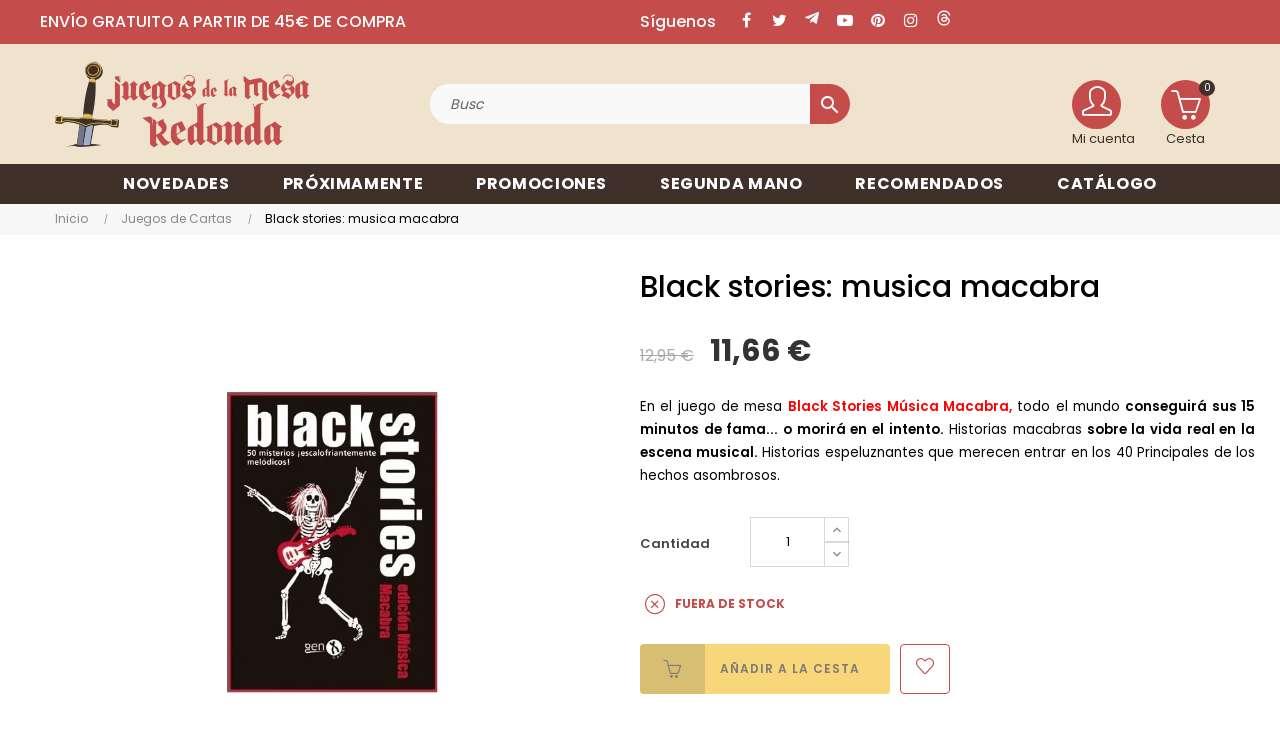

--- FILE ---
content_type: text/html;charset=utf-8
request_url: https://juegosdelamesaredonda.com/3600-black-stories-musica-macabra-8436564810045.html?ajax=1&page_cache_dynamics_mods=1&action=refresh_dynamic_mods&stats
body_size: 5313
content:
{"js":"<script type=\"text\/javascript\">\nvar CorreosOficialCheckoutModuleFront = \"https:\\\/\\\/juegosdelamesaredonda.com\\\/module\\\/correosoficial\\\/checkout\";\nvar LEO_COOKIE_THEME = \"AT_PORTO_PANEL_CONFIG\";\nvar add_cart_error = \"Se produjo un error al procesar tu solicitud. Int\\u00e9ntalo de nuevo.\";\nvar ajaxsearch = \"1\";\nvar appagebuilderToken = \"bf7f0f85e6389596a7e030c6c032fe85\";\nvar buttonwishlist_title_add = \"Lista de deseos\";\nvar buttonwishlist_title_remove = \"Eliminar de la WishList\";\nvar cancel_rating_txt = \"Cancel Rating\";\nvar comparedProductsIds = null;\nvar controller_link = \"https:\\\/\\\/juegosdelamesaredonda.com\\\/module\\\/productcontact\\\/contact\";\nvar disable_review_form_txt = \"No existe un criterio para opinar de este producto o este lenguaje\";\nvar email_error = \"Introduce un emailv\\u00e1lido\";\nvar enable_custom = false;\nvar enable_dropdown_defaultcart = 1;\nvar enable_email = true;\nvar enable_file = false;\nvar enable_first = true;\nvar enable_flycart_effect = 1;\nvar enable_last = true;\nvar enable_message = true;\nvar enable_notification = 0;\nvar enable_phone = false;\nvar file_size = \"Tu archivo debe ser menor a\";\nvar fname_error = \"Introduce un nombre v\\u00e1lido\";\nvar form_theme = 0;\nvar gdpr_check = \"Por favor, marca primero la casilla de consentimiento del RGPD.\";\nvar height_cart_item = \"100\";\nvar isGuest = false;\nvar isLogged = false;\nvar leo_push = 0;\nvar leo_search_url = \"https:\\\/\\\/juegosdelamesaredonda.com\\\/module\\\/leoproductsearch\\\/productsearch\";\nvar leo_token = \"bf7f0f85e6389596a7e030c6c032fe85\";\nvar leoproductsearch_static_token = \"bf7f0f85e6389596a7e030c6c032fe85\";\nvar leoproductsearch_token = \"8132774209258712d88c6176e95bbf56\";\nvar lf_is_gen_rtl = false;\nvar lname_error = \"Introduce unos apellidos v\\u00e1lidos\";\nvar lps_show_product_img = \"1\";\nvar lps_show_product_price = true;\nvar lql_ajax_url = \"https:\\\/\\\/juegosdelamesaredonda.com\\\/module\\\/leoquicklogin\\\/leocustomer\";\nvar lql_is_gen_rtl = false;\nvar lql_module_dir = \"\\\/modules\\\/leoquicklogin\\\/\";\nvar lql_myaccount_url = \"https:\\\/\\\/juegosdelamesaredonda.com\\\/mi-cuenta\";\nvar lql_redirect = \"1\";\nvar mail_error = \"Tus datos han sido enviados. Espera la respuesta.\";\nvar minChars = \"3\";\nvar msg_error = \"Introduce un mensaje v\\u00e1lido\";\nvar not_supported = \"Selecciona un archivo seg\\u00fan las extensiones dadas\";\nvar number_cartitem_display = 3;\nvar numpro_display = \"100\";\nvar ok_label = \"Ok\";\nvar phn_error = \"Introduce un n\\u00fam. de tel\\u00e9fono v\\u00e1lido\";\nvar review_error = \"Se produjo un error al procesar tu solicitud. Int\\u00e9ntalo de nuevo.\";\nvar show_popup = 1;\nvar site_key = \"\";\nvar submit_error = \"No se pudo enviar tu consulta. Int\\u00e9ntalo de nuevo m\\u00e1s tarde.\";\nvar submit_success = \"Tu consulta ha sido enviada exitosamente\";\nvar text_no_product = \"No hay productos\";\nvar text_results_count = \"resultados\";\nvar type_dropdown_defaultcart = \"dropdown\";\nvar type_flycart_effect = \"fade\";\nvar url_leoproductattribute = \"https:\\\/\\\/juegosdelamesaredonda.com\\\/module\\\/leofeature\\\/LeoProductAttribute\";\nvar width_cart_item = \"300\";\nvar wishlist_add = \"El producto ha sido a\\u00f1adido a tu lista de deseos\";\nvar wishlist_cancel_txt = \"Cancelar\";\nvar wishlist_confirm_del_txt = \"\\u00bfEliminar el elemento seleccionado?\";\nvar wishlist_del_default_txt = \"No se puede eliminar la lista de deseos por defecto \";\nvar wishlist_email_txt = \"Direcci\\u00f3n de correo electr\\u00f3nico\";\nvar wishlist_loggin_required = \"Tienes que iniciar sesi\\u00f3n para poder gestionar su lista de deseos\";\nvar wishlist_ok_txt = \"Ok\";\nvar wishlist_quantity_required = \"Debes introducir una cantidad\";\nvar wishlist_remove = \"El producto se retir\\u00f3 con \\u00e9xito de tu Lista de deseos\";\nvar wishlist_reset_txt = \"Reiniciar\";\nvar wishlist_send_txt = \"Enviar\";\nvar wishlist_send_wishlist_txt = \"Enviar lista de deseos\";\nvar wishlist_url = \"https:\\\/\\\/juegosdelamesaredonda.com\\\/module\\\/leofeature\\\/mywishlist\";\nvar wishlist_viewwishlist = \"Ver tu lista de deseos\";\nvar prestashop_pc = {\"cart\":{\"products\":[],\"totals\":{\"total\":{\"type\":\"total\",\"label\":\"Total\",\"amount\":0,\"value\":\"0,00\\u00a0\\u20ac\"},\"total_including_tax\":{\"type\":\"total\",\"label\":\"Total (impuestos incl.)\",\"amount\":0,\"value\":\"0,00\\u00a0\\u20ac\"},\"total_excluding_tax\":{\"type\":\"total\",\"label\":\"Total (impuestos excl.)\",\"amount\":0,\"value\":\"0,00\\u00a0\\u20ac\"}},\"subtotals\":{\"products\":{\"type\":\"products\",\"label\":\"Subtotal\",\"amount\":0,\"value\":\"0,00\\u00a0\\u20ac\"},\"discounts\":null,\"shipping\":{\"type\":\"shipping\",\"label\":\"Transporte\",\"amount\":0,\"value\":\"\"},\"tax\":null},\"products_count\":0,\"summary_string\":\"0 art\\u00edculos\",\"vouchers\":{\"allowed\":1,\"added\":[]},\"discounts\":[],\"minimalPurchase\":0,\"minimalPurchaseRequired\":\"\"},\"currency\":{\"id\":1,\"name\":\"Euro\",\"iso_code\":\"EUR\",\"iso_code_num\":\"978\",\"sign\":\"\\u20ac\"},\"customer\":{\"lastname\":null,\"firstname\":null,\"email\":null,\"birthday\":null,\"newsletter\":null,\"newsletter_date_add\":null,\"optin\":null,\"website\":null,\"company\":null,\"siret\":null,\"ape\":null,\"is_logged\":false,\"gender\":{\"type\":null,\"name\":null},\"addresses\":[]},\"country\":{\"id_zone\":\"10\",\"id_currency\":\"1\",\"call_prefix\":\"34\",\"iso_code\":\"ES\",\"active\":\"1\",\"contains_states\":\"1\",\"need_identification_number\":\"0\",\"need_zip_code\":\"1\",\"zip_code_format\":\"NNNNN\",\"display_tax_label\":\"1\",\"name\":\"Espa\\u00f1a\",\"id\":6},\"language\":{\"name\":\"Espa\\u00f1ol (Spanish)\",\"iso_code\":\"es\",\"locale\":\"es-ES\",\"language_code\":\"es\",\"active\":\"1\",\"is_rtl\":\"0\",\"date_format_lite\":\"d\\\/m\\\/Y\",\"date_format_full\":\"d\\\/m\\\/Y H:i:s\",\"id\":1},\"page\":{\"title\":\"\",\"canonical\":\"https:\\\/\\\/juegosdelamesaredonda.com\\\/3600-black-stories-musica-macabra-8436564810045.html\",\"meta\":{\"title\":\"Comprar black stories m\\u00fasica macabra - juego de cartas\",\"description\":\"En el juego de mesa Black Stories M\\u00fasica Macabra, todo el mundo conseguir\\u00e1 sus 15 minutos de fama... o morir\\u00e1 en el intento. Historias macabras sobre la vida real en la escena musical.\",\"keywords\":\"comprar black stories m\\u00fasica macabra,comprar juego black stories m\\u00fasica macabra,comprar black stories m\\u00fasica macabra alicante,comprar black stories m\\u00fasica macabra valencia,comprar juego de cartas black stories m\\u00fasica macabra\",\"robots\":\"index\"},\"page_name\":\"product\",\"body_classes\":{\"lang-es\":true,\"lang-rtl\":false,\"country-ES\":true,\"currency-EUR\":true,\"layout-full-width\":true,\"page-product\":true,\"tax-display-enabled\":true,\"page-customer-account\":false,\"product-id-3600\":true,\"product-Black stories: musica macabra\":true,\"product-id-category-6\":true,\"product-id-manufacturer-12\":true,\"product-id-supplier-10\":true,\"product-available-for-order\":true},\"admin_notifications\":[],\"password-policy\":{\"feedbacks\":{\"0\":\"Muy d\\u00e9bil\",\"1\":\"D\\u00e9bil\",\"2\":\"Promedio\",\"3\":\"Fuerte\",\"4\":\"Muy fuerte\",\"Straight rows of keys are easy to guess\":\"Una serie seguida de teclas de la misma fila es f\\u00e1cil de adivinar\",\"Short keyboard patterns are easy to guess\":\"Los patrones de teclado cortos son f\\u00e1ciles de adivinar\",\"Use a longer keyboard pattern with more turns\":\"Usa un patr\\u00f3n de teclado m\\u00e1s largo y con m\\u00e1s giros\",\"Repeats like \\\"aaa\\\" are easy to guess\":\"Las repeticiones como \\u00abaaa\\u00bb son f\\u00e1ciles de adivinar\",\"Repeats like \\\"abcabcabc\\\" are only slightly harder to guess than \\\"abc\\\"\":\"Las repeticiones como \\\"abcabcabc\\\" son solo un poco m\\u00e1s dif\\u00edciles de adivinar que \\\"abc\\\"\",\"Sequences like abc or 6543 are easy to guess\":\"Las secuencias como \\\"abc\\\" o \\\"6543\\\" son f\\u00e1ciles de adivinar\",\"Recent years are easy to guess\":\"Los a\\u00f1os recientes son f\\u00e1ciles de adivinar\",\"Dates are often easy to guess\":\"Las fechas suelen ser f\\u00e1ciles de adivinar\",\"This is a top-10 common password\":\"Esta es una de las 10 contrase\\u00f1as m\\u00e1s comunes\",\"This is a top-100 common password\":\"Esta es una de las 100 contrase\\u00f1as m\\u00e1s comunes\",\"This is a very common password\":\"Esta contrase\\u00f1a es muy com\\u00fan\",\"This is similar to a commonly used password\":\"Esta contrase\\u00f1a es similar a otras contrase\\u00f1as muy usadas\",\"A word by itself is easy to guess\":\"Una palabra que por s\\u00ed misma es f\\u00e1cil de adivinar\",\"Names and surnames by themselves are easy to guess\":\"Los nombres y apellidos completos son f\\u00e1ciles de adivinar\",\"Common names and surnames are easy to guess\":\"Los nombres comunes y los apellidos son f\\u00e1ciles de adivinar\",\"Use a few words, avoid common phrases\":\"Usa varias palabras, evita frases comunes\",\"No need for symbols, digits, or uppercase letters\":\"No se necesitan s\\u00edmbolos, d\\u00edgitos o letras may\\u00fasculas\",\"Avoid repeated words and characters\":\"Evita repetir palabras y caracteres\",\"Avoid sequences\":\"Evita secuencias\",\"Avoid recent years\":\"Evita a\\u00f1os recientes\",\"Avoid years that are associated with you\":\"Evita a\\u00f1os que puedan asociarse contigo\",\"Avoid dates and years that are associated with you\":\"Evita a\\u00f1os y fechas que puedan asociarse contigo\",\"Capitalization doesn't help very much\":\"Las may\\u00fasculas no ayudan mucho\",\"All-uppercase is almost as easy to guess as all-lowercase\":\"Todo en may\\u00fasculas es casi tan f\\u00e1cil de adivinar como en min\\u00fasculas\",\"Reversed words aren't much harder to guess\":\"Las palabras invertidas no son mucho m\\u00e1s dif\\u00edciles de adivinar\",\"Predictable substitutions like '@' instead of 'a' don't help very much\":\"Las sustituciones predecibles como usar \\\"@\\\" en lugar de \\\"a\\\" no ayudan mucho\",\"Add another word or two. Uncommon words are better.\":\"La contrase\\u00f1a tiene que ser m\\u00ednimo de 8 caracteres, contener may\\u00fasculas, min\\u00fasculas y n\\u00fameros.\\nPuede contener alg\\u00fan s\\u00edmbolo $ -_@ \"}}},\"shop\":{\"name\":\"Juegos de la mesa redonda\",\"logo\":\"https:\\\/\\\/juegosdelamesaredonda.com\\\/img\\\/logo-1749214358.jpg\",\"stores_icon\":\"https:\\\/\\\/juegosdelamesaredonda.com\\\/img\\\/logo_stores.png\",\"favicon\":\"https:\\\/\\\/juegosdelamesaredonda.com\\\/img\\\/favicon.ico\"},\"core_js_public_path\":\"\\\/themes\\\/\",\"urls\":{\"base_url\":\"https:\\\/\\\/juegosdelamesaredonda.com\\\/\",\"current_url\":\"https:\\\/\\\/juegosdelamesaredonda.com\\\/3600-black-stories-musica-macabra-8436564810045.html?ajax=1&page_cache_dynamics_mods=1&action=refresh_dynamic_mods&stats\",\"shop_domain_url\":\"https:\\\/\\\/juegosdelamesaredonda.com\",\"img_ps_url\":\"https:\\\/\\\/juegosdelamesaredonda.com\\\/img\\\/\",\"img_cat_url\":\"https:\\\/\\\/juegosdelamesaredonda.com\\\/img\\\/c\\\/\",\"img_lang_url\":\"https:\\\/\\\/juegosdelamesaredonda.com\\\/img\\\/l\\\/\",\"img_prod_url\":\"https:\\\/\\\/juegosdelamesaredonda.com\\\/img\\\/p\\\/\",\"img_manu_url\":\"https:\\\/\\\/juegosdelamesaredonda.com\\\/img\\\/m\\\/\",\"img_sup_url\":\"https:\\\/\\\/juegosdelamesaredonda.com\\\/img\\\/su\\\/\",\"img_ship_url\":\"https:\\\/\\\/juegosdelamesaredonda.com\\\/img\\\/s\\\/\",\"img_store_url\":\"https:\\\/\\\/juegosdelamesaredonda.com\\\/img\\\/st\\\/\",\"img_col_url\":\"https:\\\/\\\/juegosdelamesaredonda.com\\\/img\\\/co\\\/\",\"img_url\":\"https:\\\/\\\/juegosdelamesaredonda.com\\\/themes\\\/at_porto\\\/assets\\\/img\\\/\",\"css_url\":\"https:\\\/\\\/juegosdelamesaredonda.com\\\/themes\\\/at_porto\\\/assets\\\/css\\\/\",\"js_url\":\"https:\\\/\\\/juegosdelamesaredonda.com\\\/themes\\\/at_porto\\\/assets\\\/js\\\/\",\"pic_url\":\"https:\\\/\\\/juegosdelamesaredonda.com\\\/upload\\\/\",\"theme_assets\":\"https:\\\/\\\/juegosdelamesaredonda.com\\\/themes\\\/at_porto\\\/assets\\\/\",\"theme_dir\":\"https:\\\/\\\/juegosdelamesaredonda.com\\\/themes\\\/juegos_mesa_redonda\\\/\",\"child_theme_assets\":\"https:\\\/\\\/juegosdelamesaredonda.com\\\/themes\\\/juegos_mesa_redonda\\\/assets\\\/\",\"child_img_url\":\"https:\\\/\\\/juegosdelamesaredonda.com\\\/themes\\\/juegos_mesa_redonda\\\/assets\\\/img\\\/\",\"child_css_url\":\"https:\\\/\\\/juegosdelamesaredonda.com\\\/themes\\\/juegos_mesa_redonda\\\/assets\\\/css\\\/\",\"child_js_url\":\"https:\\\/\\\/juegosdelamesaredonda.com\\\/themes\\\/juegos_mesa_redonda\\\/assets\\\/js\\\/\",\"pages\":{\"address\":\"https:\\\/\\\/juegosdelamesaredonda.com\\\/direccion\",\"addresses\":\"https:\\\/\\\/juegosdelamesaredonda.com\\\/direcciones\",\"authentication\":\"https:\\\/\\\/juegosdelamesaredonda.com\\\/autentificacion\",\"manufacturer\":\"https:\\\/\\\/juegosdelamesaredonda.com\\\/fabricantes\",\"cart\":\"https:\\\/\\\/juegosdelamesaredonda.com\\\/carro-de-la-compra\",\"category\":\"https:\\\/\\\/juegosdelamesaredonda.com\\\/index.php?controller=category\",\"cms\":\"https:\\\/\\\/juegosdelamesaredonda.com\\\/index.php?controller=cms\",\"contact\":\"https:\\\/\\\/juegosdelamesaredonda.com\\\/contactenos\",\"discount\":\"https:\\\/\\\/juegosdelamesaredonda.com\\\/descuento\",\"guest_tracking\":\"https:\\\/\\\/juegosdelamesaredonda.com\\\/estado-pedido\",\"history\":\"https:\\\/\\\/juegosdelamesaredonda.com\\\/historial-de-pedidos\",\"identity\":\"https:\\\/\\\/juegosdelamesaredonda.com\\\/identidad\",\"index\":\"https:\\\/\\\/juegosdelamesaredonda.com\\\/\",\"my_account\":\"https:\\\/\\\/juegosdelamesaredonda.com\\\/mi-cuenta\",\"order_confirmation\":\"https:\\\/\\\/juegosdelamesaredonda.com\\\/index.php?controller=order-confirmation\",\"order_detail\":\"https:\\\/\\\/juegosdelamesaredonda.com\\\/index.php?controller=order-detail\",\"order_follow\":\"https:\\\/\\\/juegosdelamesaredonda.com\\\/devolucion-de-productos\",\"order\":\"https:\\\/\\\/juegosdelamesaredonda.com\\\/carrito\",\"order_return\":\"https:\\\/\\\/juegosdelamesaredonda.com\\\/index.php?controller=order-return\",\"order_slip\":\"https:\\\/\\\/juegosdelamesaredonda.com\\\/vales\",\"pagenotfound\":\"https:\\\/\\\/juegosdelamesaredonda.com\\\/page-not-found\",\"password\":\"https:\\\/\\\/juegosdelamesaredonda.com\\\/contrasena-olvidado\",\"pdf_invoice\":\"https:\\\/\\\/juegosdelamesaredonda.com\\\/index.php?controller=pdf-invoice\",\"pdf_order_return\":\"https:\\\/\\\/juegosdelamesaredonda.com\\\/index.php?controller=pdf-order-return\",\"pdf_order_slip\":\"https:\\\/\\\/juegosdelamesaredonda.com\\\/index.php?controller=pdf-order-slip\",\"prices_drop\":\"https:\\\/\\\/juegosdelamesaredonda.com\\\/promocion\",\"product\":\"https:\\\/\\\/juegosdelamesaredonda.com\\\/index.php?controller=product\",\"registration\":\"https:\\\/\\\/juegosdelamesaredonda.com\\\/index.php?controller=registration\",\"search\":\"https:\\\/\\\/juegosdelamesaredonda.com\\\/buscar\",\"sitemap\":\"https:\\\/\\\/juegosdelamesaredonda.com\\\/mapa-del-sitio\",\"stores\":\"https:\\\/\\\/juegosdelamesaredonda.com\\\/comprar-juegos-de-mesa\",\"supplier\":\"https:\\\/\\\/juegosdelamesaredonda.com\\\/proveedores\",\"new_products\":\"https:\\\/\\\/juegosdelamesaredonda.com\\\/novedades\",\"brands\":\"https:\\\/\\\/juegosdelamesaredonda.com\\\/fabricantes\",\"register\":\"https:\\\/\\\/juegosdelamesaredonda.com\\\/index.php?controller=registration\",\"order_login\":\"https:\\\/\\\/juegosdelamesaredonda.com\\\/carrito?login=1\"},\"alternative_langs\":[],\"actions\":{\"logout\":\"https:\\\/\\\/juegosdelamesaredonda.com\\\/?mylogout=\"},\"no_picture_image\":{\"bySize\":{\"small_default\":{\"url\":\"https:\\\/\\\/juegosdelamesaredonda.com\\\/img\\\/p\\\/es-default-small_default.jpg\",\"width\":98,\"height\":123},\"cart_default\":{\"url\":\"https:\\\/\\\/juegosdelamesaredonda.com\\\/img\\\/p\\\/es-default-cart_default.jpg\",\"width\":125,\"height\":157},\"medium_default\":{\"url\":\"https:\\\/\\\/juegosdelamesaredonda.com\\\/img\\\/p\\\/es-default-medium_default.jpg\",\"width\":472,\"height\":472},\"home_default\":{\"url\":\"https:\\\/\\\/juegosdelamesaredonda.com\\\/img\\\/p\\\/es-default-home_default.jpg\",\"width\":472,\"height\":472},\"large_default\":{\"url\":\"https:\\\/\\\/juegosdelamesaredonda.com\\\/img\\\/p\\\/es-default-large_default.jpg\",\"width\":800,\"height\":800}},\"small\":{\"url\":\"https:\\\/\\\/juegosdelamesaredonda.com\\\/img\\\/p\\\/es-default-small_default.jpg\",\"width\":98,\"height\":123},\"medium\":{\"url\":\"https:\\\/\\\/juegosdelamesaredonda.com\\\/img\\\/p\\\/es-default-medium_default.jpg\",\"width\":472,\"height\":472},\"large\":{\"url\":\"https:\\\/\\\/juegosdelamesaredonda.com\\\/img\\\/p\\\/es-default-large_default.jpg\",\"width\":800,\"height\":800},\"legend\":\"\"}},\"configuration\":{\"display_taxes_label\":true,\"display_prices_tax_incl\":true,\"is_catalog\":false,\"show_prices\":true,\"opt_in\":{\"partner\":false},\"quantity_discount\":{\"type\":\"discount\",\"label\":\"Descuento unitario\"},\"voucher_enabled\":1,\"return_enabled\":0},\"field_required\":[],\"breadcrumb\":{\"links\":[{\"title\":\"Inicio\",\"url\":\"https:\\\/\\\/juegosdelamesaredonda.com\\\/\"},{\"title\":\"Juegos de Cartas\",\"url\":\"https:\\\/\\\/juegosdelamesaredonda.com\\\/6-juegos-de-cartas\"},{\"title\":\"Black stories: musica macabra\",\"url\":\"https:\\\/\\\/juegosdelamesaredonda.com\\\/3600-black-stories-musica-macabra-8436564810045.html\"}],\"count\":3},\"link\":{\"protocol_link\":\"https:\\\/\\\/\",\"protocol_content\":\"https:\\\/\\\/\"},\"time\":1768701028,\"static_token\":\"bf7f0f85e6389596a7e030c6c032fe85\",\"token\":\"8132774209258712d88c6176e95bbf56\",\"debug\":false};\n<\/script>\n"}